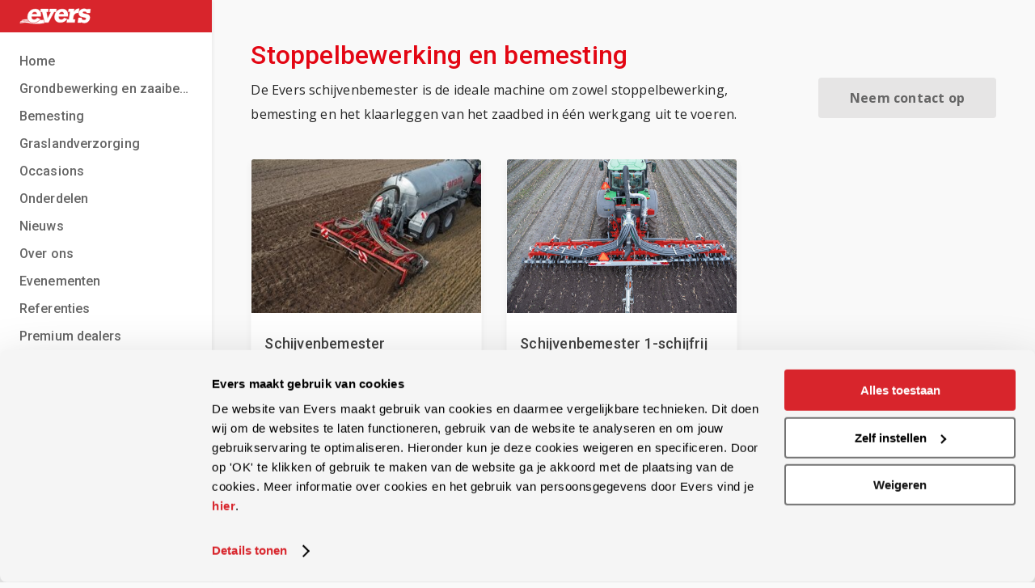

--- FILE ---
content_type: text/html; charset=UTF-8
request_url: https://www.eversagro.nl/bouwlandbemesting/stoppelbemester
body_size: 5559
content:
<!DOCTYPE html>
<html xmlns="http://www.w3.org/1999/xhtml"
xml:lang="nl"
lang="nl">
<head>
<script>
window.dataLayer = window.dataLayer || [];
</script>
<!-- Google Tag Manager -->
<script>
(function (w, d, s, l, i) {
w[l] = w[l] || [];
w[l].push({
'gtm.start': new Date().getTime(),
event: 'gtm.js',
});
var f  = d.getElementsByTagName(s)[0],
j  = d.createElement(s),
dl = l != 'dataLayer' ? '&l=' + l : '';
j.async = true;
j.src =
'https://www.googletagmanager.com/gtm.js?id=' + i + dl;
f.parentNode.insertBefore(j, f);
})(window, document, 'script', 'dataLayer', 'GTM-PNTQCT');
</script>
<!-- End Google Tag Manager -->
<title>Stoppelbewerking en bemesting - Bouwlandbemesting - Evers Agro</title>
<meta name="description"
content="Schijven bemester voor effectieve stoppelbewerking, bemesting en klaarleggen van zaaibed in één werkgang" />
<meta name="robots"
content="index,follow,noydir,noodp" />
<meta http-equiv="Content-Type"
content="text/html; charset=UTF-8" />
<meta name="viewport"
content="width=device-width, initial-scale=1.0, viewport-fit=cover" />
<link rel="canonical"
href="/bouwlandbemesting/stoppelbemester" />
<link rel="stylesheet"
type="text/css"
media="screen"
href="/css/website.css?id=03ea0ee41e39cc6a7e49" />
<link rel="stylesheet"
href="https://i.icomoon.io/public/6a6aadce1f/eversagro/style.css">
<link rel="stylesheet"
href="https://fonts.googleapis.com/css?family=Open+Sans:400,600,700|Roboto:400,500,700">
<link rel="apple-touch-icon"
sizes="180x180"
href="/favicon/apple-touch-icon.png">
<link rel="icon"
type="image/png"
sizes="32x32"
href="/favicon/favicon-32x32.png">
<link rel="icon"
type="image/png"
sizes="16x16"
href="/favicon/favicon-16x16.png">
<link rel="manifest"
href="/favicon/manifest.json">
<link rel="mask-icon"
href="/favicon/safari-pinned-tab.svg"
color="#5bbad5">
<meta name="theme-color"
content="#ffffff">
<script type="application/ld+json">
{
"@context": "https://schema.org",
"@type": "Organization",
"url": "https://eversagro.nl",
"logo": "https://www.eversagro.nl/images/google-logo.png",
"contactPoint": {
"telephone": "+31 (0)546 644 866",
"contactType": "customer service"
}
}
</script>
</head>
<body>
<!-- Google Tag Manager (noscript) -->
<noscript>
<iframe src="https://www.googletagmanager.com/ns.html?id=GTM-PNTQCT"
height="0"
width="0"
style="display:none;visibility:hidden"></iframe>
</noscript>
<!-- End Google Tag Manager (noscript) -->
<nav class="nav">
<a href="/"
title="Home">
<div class="logo-holder">
<img src="/images/logo.svg"
alt="Evers Agro logo"
class="logo">
</div>
</a>
<ul class="menu-links">
<li>
<a href="/"
title="Home">Home</a>
</li>
<li>
<a href="https://www.eversagro.nl/grondbewerking"
title="">Grondbewerking en zaaibedbereiding</a>
<ul class="hovermenu ">
<li>
<a href="https://www.eversagro.nl/grondbewerking/ondergrond-woelen"
title="/grondbewerking">Ondergrond woelen en diepwoelen</a>
<ul class="hovermenu">
<li>
<a href="https://www.eversagro.nl/grondbewerking/grondmengen-of-lostrekken/vaste-tand-cultivator"
title="">Vaste tand cultivator</a>
</li>
<li>
<a href="https://www.eversagro.nl/grondbewerking/grondmengen-of-lostrekken/deelbare-cultivator"
title="">Deelbare cultivator met woelerfunctie</a>
</li>
<li>
<a href="https://www.eversagro.nl/grondbewerking/grondmengen-of-lostrekken/diepwoeler"
title="">Diepwoeler</a>
</li>
<li>
<a href="https://www.eversagro.nl/grondbewerking/cultiveren/voorzet-cultivator"
title="">Voorzetcultivator - Voorzetwoeler</a>
</li>
<li>
<a href="https://www.eversagro.nl/grondbewerking/ondergrond-woelen/ruggenteelt-woeler"
title="">Rijenteeltwoeler</a>
</li>
</ul>
</li>
<li>
<a href="https://www.eversagro.nl/grondbewerking/cultiveren"
title="/grondbewerking">Cultiveren</a>
<ul class="hovermenu">
<li>
<a href="https://www.eversagro.nl/grondbewerking/zaaibedbereiding/verende-tand-cultivator"
title="">Verende tand cultivator</a>
</li>
<li>
<a href="https://www.eversagro.nl/grondbewerking/stoppelbewerking/stoppelcultivator"
title="">Stoppelcultivator</a>
</li>
<li>
<a href="https://www.eversagro.nl/grondbewerking/grondmengen-of-lostrekken/vaste-tand-cultivator"
title="">Vaste tand cultivator</a>
</li>
<li>
<a href="https://www.eversagro.nl/grondbewerking/grondmengen-of-lostrekken/deelbare-cultivator"
title="">Deelbare cultivator met woelerfunctie</a>
</li>
<li>
<a href="https://www.eversagro.nl/grondbewerking/cultiveren/voorzet-cultivator"
title="">Voorzetcultivator - Voorzetwoeler</a>
</li>
</ul>
</li>
<li>
<a href="https://www.eversagro.nl/grondbewerking/groenbemester-inwerken"
title="/grondbewerking">Groenbemester inwerken</a>
<ul class="hovermenu">
<li>
<a href="https://www.eversagro.nl/grondbewerking/groenbemester-inwerken/snijrollen"
title="">Snijrollen</a>
</li>
<li>
<a href="https://www.eversagro.nl/grondbewerking/zaaibedbereiding/verende-tand-cultivator"
title="">Verende tand cultivator</a>
</li>
<li>
<a href="https://www.eversagro.nl/grondbewerking/stoppelbewerking/2-of-4-balks-schijveneg"
title="">2 balks schijveneg</a>
</li>
<li>
<a href="https://www.eversagro.nl/grondbewerking/stoppelbewerking/stoppelcultivator"
title="">Stoppelcultivator</a>
</li>
<li>
<a href="https://www.eversagro.nl/grondbewerking/grondmengen-of-lostrekken/vaste-tand-cultivator"
title="">Vaste tand cultivator</a>
</li>
<li>
<a href="https://www.eversagro.nl/grondbewerking/grondmengen-of-lostrekken/deelbare-cultivator"
title="">Deelbare cultivator met woelerfunctie</a>
</li>
<li>
<a href="https://www.eversagro.nl/grondbewerking/stoppelbewerking/4-balks-schijveneg"
title="">4 balks schijveneg</a>
</li>
<li>
<a href="https://www.eversagro.nl/grondbewerking-en-zaaibedbereiding/groenbemester-inwerken/vlaksnijder"
title="">Vlaksnijder </a>
</li>
</ul>
</li>
<li>
<a href="https://www.eversagro.nl/grondbewerking/stoppelbewerking"
title="/grondbewerking">Stoppelbewerking</a>
<ul class="hovermenu">
<li>
<a href="https://www.eversagro.nl/grondbewerking/groenbemester-inwerken/snijrollen"
title="">Snijrollen</a>
</li>
<li>
<a href="https://www.eversagro.nl/grondbewerking/stoppelbewerking/2-of-4-balks-schijveneg"
title="">2 balks schijveneg</a>
</li>
<li>
<a href="https://www.eversagro.nl/grondbewerking/stoppelbewerking/stoppelcultivator"
title="">Stoppelcultivator</a>
</li>
<li>
<a href="https://www.eversagro.nl/grondbewerking/stoppelbewerking/4-balks-schijveneg"
title="">4 balks schijveneg</a>
</li>
<li>
<a href="https://www.eversagro.nl/grondbewerking-en-zaaibedbereiding/groenbemester-inwerken/vlaksnijder"
title="">Vlaksnijder </a>
</li>
</ul>
</li>
<li>
<a href="https://www.eversagro.nl/bouwlandbemesting/stoppelbemester"
title="/bouwlandbemesting">Stoppelbewerking en bemesting</a>
<ul class="hovermenu">
<li>
<a href="https://www.eversagro.nl/bouwlandbemesters/volveldsbemesting/schijvenbemester"
title="">Schijvenbemester</a>
</li>
<li>
<a href="https://www.eversagro.nl/bouwlandbemesting/volveldsbemesting/schijvenbemester-1-schijfrij"
title="">Schijvenbemester 1-schijfrij</a>
</li>
</ul>
</li>
<li>
<a href="https://www.eversagro.nl/grondbewerking/zaaibedbereiding"
title="/grondbewerking">Zaaibedbereiding</a>
<ul class="hovermenu">
<li>
<a href="https://www.eversagro.nl/grondbewerking/bodem-aandrukken/aandrukrollen"
title="">Rollen</a>
</li>
<li>
<a href="https://www.eversagro.nl/grondbewerking/zaaibedbereiding/verende-tand-cultivator"
title="">Verende tand cultivator</a>
</li>
<li>
<a href="https://www.eversagro.nl/grondbewerking/stoppelbewerking/2-of-4-balks-schijveneg"
title="">2 balks schijveneg</a>
</li>
<li>
<a href="https://www.eversagro.nl/grondbewerking/verkruimeling-en-diepteregeling/nalopers"
title="">Nalopers</a>
</li>
<li>
<a href="https://www.eversagro.nl/grondbewerking/egaliseren/vorenpakker"
title="">Vorenpakker</a>
</li>
<li>
<a href="https://www.eversagro.nl/grondbewerking/grondmengen-of-lostrekken/vaste-tand-cultivator"
title="">Vaste tand cultivator</a>
</li>
<li>
<a href="https://www.eversagro.nl/grondbewerking/grondmengen-of-lostrekken/deelbare-cultivator"
title="">Deelbare cultivator met woelerfunctie</a>
</li>
<li>
<a href="https://www.eversagro.nl/grondbewerking/stoppelbewerking/4-balks-schijveneg"
title="">4 balks schijveneg</a>
</li>
<li>
<a href="https://www.eversagro.nl/grondbewerking/zaaibedbereiding/zaaibedcombinatie"
title="">Zaaibedcombinatie</a>
</li>
<li>
<a href="https://www.eversagro.nl/graslandverzorging/zaaimachines/pneumatische-zaaimachine"
title="">Pneumatische zaaimachine</a>
</li>
<li>
<a href="https://www.eversagro.nl/grondbewerking-en-zaaibedbereiding/zaaibedbereiding/zaaibedbereiders"
title="">Zaaibedbereiders</a>
</li>
</ul>
</li>
<li>
<a href="https://www.eversagro.nl/grondbewerking/niet-kerende-grondbewerking"
title="/grondbewerking">Niet kerende grondbewerking</a>
<ul class="hovermenu">
<li>
<a href="https://www.eversagro.nl/grondbewerking/grondmengen-of-lostrekken/vaste-tand-cultivator"
title="">Vaste tand cultivator</a>
</li>
<li>
<a href="https://www.eversagro.nl/grondbewerking/grondmengen-of-lostrekken/deelbare-cultivator"
title="">Deelbare cultivator met woelerfunctie</a>
</li>
<li>
<a href="https://www.eversagro.nl/grondbewerking/grondmengen-of-lostrekken/diepwoeler"
title="">Diepwoeler</a>
</li>
</ul>
</li>
<li>
<a href="https://www.eversagro.nl/grondbewerking/egaliseren"
title="/grondbewerking">Egaliseren</a>
<ul class="hovermenu">
<li>
<a href="https://www.eversagro.nl/grondbewerking/egaliseren/schuifblad"
title="">Schuifblad</a>
</li>
<li>
<a href="https://www.eversagro.nl/grondbewerking/zaaibedbereiding/verende-tand-cultivator"
title="">Verende tand cultivator</a>
</li>
<li>
<a href="https://www.eversagro.nl/grondbewerking/stoppelbewerking/2-of-4-balks-schijveneg"
title="">2 balks schijveneg</a>
</li>
<li>
<a href="https://www.eversagro.nl/grondbewerking/verkruimeling-en-diepteregeling/nalopers"
title="">Nalopers</a>
</li>
<li>
<a href="https://www.eversagro.nl/grondbewerking/egaliseren/vorenpakker"
title="">Vorenpakker</a>
</li>
<li>
<a href="https://www.eversagro.nl/grondbewerking/grondmengen-of-lostrekken/vaste-tand-cultivator"
title="">Vaste tand cultivator</a>
</li>
<li>
<a href="https://www.eversagro.nl/grondbewerking/stoppelbewerking/4-balks-schijveneg"
title="">4 balks schijveneg</a>
</li>
</ul>
</li>
<li>
<a href="https://www.eversagro.nl/grondbewerking/gras-activeren"
title="/grondbewerking">Egaliseren, verkruimelen en aandrukken</a>
<ul class="hovermenu">
<li>
<a href="https://www.eversagro.nl/grondbewerking/bodem-aandrukken/aandrukrollen"
title="">Rollen</a>
</li>
</ul>
</li>
<li>
<a href="https://www.eversagro.nl/grondbewerking/verkruimeling-en-diepteregeling"
title="/grondbewerking">Verkruimeling en diepteregeling</a>
<ul class="hovermenu">
<li>
<a href="https://www.eversagro.nl/grondbewerking/groenbemester-inwerken/snijrollen"
title="">Snijrollen</a>
</li>
<li>
<a href="https://www.eversagro.nl/grondbewerking/verkruimeling-en-diepteregeling/nalopers"
title="">Nalopers</a>
</li>
</ul>
</li>
<li>
<a href="https://www.eversagro.nl/grondbewerking/bodem-aandrukken"
title="/grondbewerking">Bodem aandrukken</a>
<ul class="hovermenu">
<li>
<a href="https://www.eversagro.nl/grondbewerking/bodem-aandrukken/aandrukrollen"
title="">Rollen</a>
</li>
<li>
<a href="https://www.eversagro.nl/grondbewerking/verkruimeling-en-diepteregeling/nalopers"
title="">Nalopers</a>
</li>
<li>
<a href="https://www.eversagro.nl/grondbewerking/egaliseren/vorenpakker"
title="">Vorenpakker</a>
</li>
</ul>
</li>
<li>
<a href="https://www.eversagro.nl/grondbewerking/schoffelen"
title="/grondbewerking">Schoffelen</a>
<ul class="hovermenu">
<li>
<a href="https://www.eversagro.nl/grondbewerking-en-zaaibedbereiding/schoffelen/schoffel-bemester"
title="">Schoffelbemester</a>
</li>
</ul>
</li>
<li>
<a href="https://www.eversagro.nl/graslandverzorging/zaaimachines"
title="/graslandverzorging">Zaaimachines</a>
<ul class="hovermenu">
<li>
<a href="https://www.eversagro.nl/graslandverzorging/zaaimachines/mechanische-zaaimachine"
title="">Mechanische zaaimachine</a>
</li>
<li>
<a href="https://www.eversagro.nl/graslandverzorging/zaaimachines/pneumatische-zaaimachine"
title="">Pneumatische zaaimachine</a>
</li>
<li>
<a href="https://www.eversagro.nl/graslandverzorging/grasland-doorzaaien-verjongen/combi-zaaimachine"
title="">Combi-zaaimachine</a>
</li>
</ul>
</li>
</ul>
</li>
<li>
<a href="https://www.eversagro.nl/bouwlandbemesting"
title="">Bemesting</a>
<ul class="hovermenu ">
<li>
<a href="https://www.eversagro.nl/bouwlandbemesting/volveldsbemesting"
title="/bouwlandbemesting">Volveldsbemesting </a>
<ul class="hovermenu">
<li>
<a href="https://www.eversagro.nl/bouwlandbemesters/volveldsbemesting/schijvenbemester"
title="">Schijvenbemester</a>
</li>
<li>
<a href="https://www.eversagro.nl/bouwlandbemesters/volveldsbemesting/2-rijen-tandenbemester"
title="">Vaste of verende tandenbemester</a>
</li>
<li>
<a href="https://www.eversagro.nl/bouwlandbemesting/volveldsbemesting/schijvenbemester-1-schijfrij"
title="">Schijvenbemester 1-schijfrij</a>
</li>
</ul>
</li>
<li>
<a href="https://www.eversagro.nl/bouwlandbemesting/stoppelbemester"
title="/bouwlandbemesting">Stoppelbewerking en bemesting</a>
<ul class="hovermenu">
<li>
<a href="https://www.eversagro.nl/bouwlandbemesters/volveldsbemesting/schijvenbemester"
title="">Schijvenbemester</a>
</li>
<li>
<a href="https://www.eversagro.nl/bouwlandbemesting/volveldsbemesting/schijvenbemester-1-schijfrij"
title="">Schijvenbemester 1-schijfrij</a>
</li>
</ul>
</li>
<li>
<a href="https://www.eversagro.nl/bouwlandbemesting/combibemester-voor-bouwland-en-grasland"
title="/bouwlandbemesting">Combi zodebemester</a>
<ul class="hovermenu">
<li>
<a href="https://www.eversagro.nl/bouwlandbemesting/combibemesters/quadrodisc-combi-bemester"
title="">Combi zodebemester graan, gras en bouwland</a>
</li>
</ul>
</li>
<li>
<a href="https://www.eversagro.nl/bouwlandbemesting/rijenbemesting"
title="/bouwlandbemesting">Rijenbemesting</a>
<ul class="hovermenu">
<li>
<a href="https://www.eversagro.nl/bouwlandbemesters/rijenbemesting/onbewerkte-grond"
title="">Rijenbemesting onbewerkte akker</a>
</li>
<li>
<a href="https://www.eversagro.nl/bemesting/rijenbemesting/rijenbemesting-on-en-voorbewerkte-akker"
title="">Rijenbemesting on- en voorbewerkte akker</a>
</li>
</ul>
</li>
<li>
<a href="https://www.eversagro.nl/grondbewerking/schoffelen"
title="/grondbewerking">Schoffelen</a>
<ul class="hovermenu">
<li>
<a href="https://www.eversagro.nl/grondbewerking-en-zaaibedbereiding/schoffelen/schoffel-bemester"
title="">Schoffelbemester</a>
</li>
</ul>
</li>
<li>
<a href="https://www.eversagro.nl/bouwlandbemesting/sleepslangbemesting"
title="/bouwlandbemesting">Sleepslangbemesting </a>
<ul class="hovermenu">
<li>
<a href="https://www.eversagro.nl/bemesting/sleepslangbemesting/sleepslangbemesting"
title="">Sleepslangbemesting  </a>
</li>
</ul>
</li>
</ul>
</li>
<li>
<a href="https://www.eversagro.nl/graslandverzorging"
title="">Graslandverzorging</a>
<ul class="hovermenu ">
<li>
<a href="https://www.eversagro.nl/graslandverzorging/bodemverdichting"
title="/graslandverzorging">Bodemverdichting opheffen</a>
<ul class="hovermenu">
<li>
<a href="https://www.eversagro.nl/graslandverzorging/bodemverdichting/woeler"
title="">Graslandwoeler</a>
</li>
</ul>
</li>
<li>
<a href="https://www.eversagro.nl/grondbewerking/groenbemester-inwerken"
title="/grondbewerking">Groenbemester inwerken</a>
<ul class="hovermenu">
<li>
<a href="https://www.eversagro.nl/grondbewerking/groenbemester-inwerken/snijrollen"
title="">Snijrollen</a>
</li>
<li>
<a href="https://www.eversagro.nl/grondbewerking/zaaibedbereiding/verende-tand-cultivator"
title="">Verende tand cultivator</a>
</li>
<li>
<a href="https://www.eversagro.nl/grondbewerking/stoppelbewerking/2-of-4-balks-schijveneg"
title="">2 balks schijveneg</a>
</li>
<li>
<a href="https://www.eversagro.nl/grondbewerking/stoppelbewerking/stoppelcultivator"
title="">Stoppelcultivator</a>
</li>
<li>
<a href="https://www.eversagro.nl/grondbewerking/grondmengen-of-lostrekken/vaste-tand-cultivator"
title="">Vaste tand cultivator</a>
</li>
<li>
<a href="https://www.eversagro.nl/grondbewerking/grondmengen-of-lostrekken/deelbare-cultivator"
title="">Deelbare cultivator met woelerfunctie</a>
</li>
<li>
<a href="https://www.eversagro.nl/grondbewerking/stoppelbewerking/4-balks-schijveneg"
title="">4 balks schijveneg</a>
</li>
<li>
<a href="https://www.eversagro.nl/grondbewerking-en-zaaibedbereiding/groenbemester-inwerken/vlaksnijder"
title="">Vlaksnijder </a>
</li>
</ul>
</li>
<li>
<a href="https://www.eversagro.nl/grondbewerking/stoppelbewerking"
title="/grondbewerking">Stoppelbewerking</a>
<ul class="hovermenu">
<li>
<a href="https://www.eversagro.nl/grondbewerking/groenbemester-inwerken/snijrollen"
title="">Snijrollen</a>
</li>
<li>
<a href="https://www.eversagro.nl/grondbewerking/stoppelbewerking/2-of-4-balks-schijveneg"
title="">2 balks schijveneg</a>
</li>
<li>
<a href="https://www.eversagro.nl/grondbewerking/stoppelbewerking/stoppelcultivator"
title="">Stoppelcultivator</a>
</li>
<li>
<a href="https://www.eversagro.nl/grondbewerking/stoppelbewerking/4-balks-schijveneg"
title="">4 balks schijveneg</a>
</li>
<li>
<a href="https://www.eversagro.nl/grondbewerking-en-zaaibedbereiding/groenbemester-inwerken/vlaksnijder"
title="">Vlaksnijder </a>
</li>
</ul>
</li>
<li>
<a href="https://www.eversagro.nl/graslandverzorging/beluchten"
title="/graslandverzorging">Grasland beluchten</a>
<ul class="hovermenu">
<li>
<a href="https://www.eversagro.nl/graslandverzorging/beluchten/beluchter"
title="">Graslandbeluchter</a>
</li>
</ul>
</li>
<li>
<a href="https://www.eversagro.nl/graslandverzorging/eggen"
title="/graslandverzorging">Wiedeg en frontwiedeg</a>
<ul class="hovermenu">
<li>
<a href="https://www.eversagro.nl/graslandverzorging/grasland-verjonging/wiedeg"
title="">Evers Fronteg </a>
</li>
<li>
<a href="https://www.eversagro.nl/graslandverzorging/eggen/grass-profi"
title="">Grass Profi doorzaaimachine</a>
</li>
</ul>
</li>
<li>
<a href="https://www.eversagro.nl/graslandverzorging/doorzaaien"
title="/graslandverzorging">Grasland doorzaaien - verjongen</a>
<ul class="hovermenu">
<li>
<a href="https://www.eversagro.nl/graslandverzorging/grasland-verjonging/wiedeg"
title="">Evers Fronteg </a>
</li>
<li>
<a href="https://www.eversagro.nl/graslandverzorging/eggen/grass-profi"
title="">Grass Profi doorzaaimachine</a>
</li>
<li>
<a href="https://www.eversagro.nl/graslandverzorging/grasland-doorzaaien-verjongen/combi-zaaimachine"
title="">Combi-zaaimachine</a>
</li>
<li>
<a href="https://www.eversagro.nl/grondbewerking-en-zaaibedbereiding/groenbemester-inwerken/vlaksnijder"
title="">Vlaksnijder </a>
</li>
</ul>
</li>
<li>
<a href="https://www.eversagro.nl/graslandverzorging/zaaimachines"
title="/graslandverzorging">Zaaimachines</a>
<ul class="hovermenu">
<li>
<a href="https://www.eversagro.nl/graslandverzorging/zaaimachines/mechanische-zaaimachine"
title="">Mechanische zaaimachine</a>
</li>
<li>
<a href="https://www.eversagro.nl/graslandverzorging/zaaimachines/pneumatische-zaaimachine"
title="">Pneumatische zaaimachine</a>
</li>
<li>
<a href="https://www.eversagro.nl/graslandverzorging/grasland-doorzaaien-verjongen/combi-zaaimachine"
title="">Combi-zaaimachine</a>
</li>
</ul>
</li>
<li>
<a href="https://www.eversagro.nl/grondbewerking/grasland-rollen"
title="/grondbewerking">Grasland rollen </a>
<ul class="hovermenu">
<li>
<a href="https://www.eversagro.nl/grondbewerking/bodem-aandrukken/aandrukrollen"
title="">Rollen</a>
</li>
</ul>
</li>
</ul>
</li>
<li>
<a href="https://www.eversagro.nl/occasions"
title="Occasions">
Occasions
</a>
</li>
<li>
<a href="https://www.eversagro.nl/onderdelen"
title="Onderdelen">
Onderdelen
</a>
</li>
<li>
<a href="https://www.eversagro.nl/nieuws"
title="Nieuws">
Nieuws
</a>
</li>
<li>
<a href="https://www.eversagro.nl/over-ons"
title="Over ons">
Over ons
</a>
<ul class="hovermenu about-us">
<li>
<a href="https://www.eversagro.nl/over-ons"
title="Over ons">
Over ons
</a>
</li>
<li>
<a href="https://www.eversagro.nl/vacatures"
title="Vacatures">
Vacatures
</a>
</li>
<li>
<a href="https://www.eversagro.nl/bedrijfsexcursie"
title="Bedrijfsexcursie">
Bedrijfsexcursie
</a>
</li>
<li>
<a href="https://www.eversagro.nl/certificeringen"
title="Certificeringen">
Certificeringen
</a>
</li>
<li>
<a href="https://www.eversagro.nl/lidmaatschappen"
title="Lidmaatschappen">
Lidmaatschappen
</a>
</li>
<li>
<a href="https://www.eversagro.nl/privacy"
title="Privacy">
Privacy
</a>
</li>
</ul>
</li>
<li>
<a href="https://www.eversagro.nl/evenementen/aankomende"
title="Evenementen">
Evenementen
</a>
</li>
<li>
<a href="/referenties"
title="Referenties">
Referenties
</a>
</li>
<li>
<a href="/premium-dealers"
title="Premium dealers">
Premium dealers
</a>
</li>
<li>
<a href="/contact"
title="Contact">
Contact
</a>
</li>
</ul>
<div class="bottom-top">
<div class="contact-information">
<a class="phone-number"
href="tel:+31546644866"
title="Evers Agro bellen">+31 (0)546 644 866</a>
<a class="email"
href="mailto:info@eversagro.nl"
title="Evers Agro mailen">info@eversagro.nl</a>
</div>
</div>
<div class="bottom-bottom">
<div class="language-switcher"
id="open-switcher">
<a class="danish"
href="https://eversagro.com/"
title="Gå til den danske hjemmeside">
<img src="/images/dk.svg"
class="flag"
alt="Dansk">
<span class="language-name">Dansk</span>
</a>
<a class="english"
href="https://eversagro.com/"
title="Go to the English website">
<img src="/images/gb.svg"
class="flag"
alt="English">
<span class="language-name">English</span>
</a>
<a class="german"
href="https://eversagro.de/"
title="Gehe auf die deutsche Website">
<img src="/images/de.svg"
class="flag"
alt="Deutsch">
<span class="language-name">Deutsch</span>
</a>
<a href="https://www.eversagro.fr/"
title="Aller sur le site français"
class="french">
<img src="/images/fr.svg"
class="flag"
alt="Français">
<span class="language-name">Français</span>
</a>
<a href="https://eversagro.com/"
class="polish"
title="Wejdź na Polską Stronę">
<img src="/images/pl.svg"
class="flag"
alt="Polski">
<span class="language-name">Polski</span>
</a>
<div class="netherlands"
id="switch-language">
<img src="/images/nl.svg"
class="flag"
alt="Nederlands">
<span class="language-name">Nederlands</span>
<span class="icon-dropdownArrows"></span>
</div>
</div>
</div>
</nav>
<div class="mobile-nav">
<a href="/"
title="Home">
<img src="/images/logo.svg"
alt="Evers Agro logo"
class="logo">
</a>
<div class="actions">
<a href="tel:+31546644866"
title="Evers Agro bellen">
<span class="icon-call"></span>
</a>
<span class="icon-menu"
id="icon-menu"></span>
</div>
</div>
<div class="menu-modal"
id="menu-modal">
<div class="topbar">
<span class="icon-close"
id="icon-close"></span>
</div>
<div class="menu-container">
<ul class="menu-links">
<li>
<a href="/"
title="Home">Home</a>
</li>
<li>
<a href="https://www.eversagro.nl/grondbewerking"
title="">
Grondbewerking en zaaibedbereiding
</a>
<button type="button"
class="dropdown-button">
<span class="icon-dropdownArrow"></span>
</button>
<ul class="submenu">
<li>
<a href="https://www.eversagro.nl/grondbewerking/ondergrond-woelen"
title="/grondbewerking">
Ondergrond woelen en diepwoelen
</a>
<button type="button"
class="dropdown-button">
<span class="icon-dropdownArrow"></span>
</button>
<ul class="submenu">
<li>
<a href="https://www.eversagro.nl/grondbewerking/grondmengen-of-lostrekken/vaste-tand-cultivator"
title="">Vaste tand cultivator</a>
</li>
<li>
<a href="https://www.eversagro.nl/grondbewerking/grondmengen-of-lostrekken/deelbare-cultivator"
title="">Deelbare cultivator met woelerfunctie</a>
</li>
<li>
<a href="https://www.eversagro.nl/grondbewerking/grondmengen-of-lostrekken/diepwoeler"
title="">Diepwoeler</a>
</li>
<li>
<a href="https://www.eversagro.nl/grondbewerking/cultiveren/voorzet-cultivator"
title="">Voorzetcultivator - Voorzetwoeler</a>
</li>
<li>
<a href="https://www.eversagro.nl/grondbewerking/ondergrond-woelen/ruggenteelt-woeler"
title="">Rijenteeltwoeler</a>
</li>
</ul>
</li>
<li>
<a href="https://www.eversagro.nl/grondbewerking/cultiveren"
title="/grondbewerking">
Cultiveren
</a>
<button type="button"
class="dropdown-button">
<span class="icon-dropdownArrow"></span>
</button>
<ul class="submenu">
<li>
<a href="https://www.eversagro.nl/grondbewerking/zaaibedbereiding/verende-tand-cultivator"
title="">Verende tand cultivator</a>
</li>
<li>
<a href="https://www.eversagro.nl/grondbewerking/stoppelbewerking/stoppelcultivator"
title="">Stoppelcultivator</a>
</li>
<li>
<a href="https://www.eversagro.nl/grondbewerking/grondmengen-of-lostrekken/vaste-tand-cultivator"
title="">Vaste tand cultivator</a>
</li>
<li>
<a href="https://www.eversagro.nl/grondbewerking/grondmengen-of-lostrekken/deelbare-cultivator"
title="">Deelbare cultivator met woelerfunctie</a>
</li>
<li>
<a href="https://www.eversagro.nl/grondbewerking/cultiveren/voorzet-cultivator"
title="">Voorzetcultivator - Voorzetwoeler</a>
</li>
</ul>
</li>
<li>
<a href="https://www.eversagro.nl/grondbewerking/groenbemester-inwerken"
title="/grondbewerking">
Groenbemester inwerken
</a>
<button type="button"
class="dropdown-button">
<span class="icon-dropdownArrow"></span>
</button>
<ul class="submenu">
<li>
<a href="https://www.eversagro.nl/grondbewerking/groenbemester-inwerken/snijrollen"
title="">Snijrollen</a>
</li>
<li>
<a href="https://www.eversagro.nl/grondbewerking/zaaibedbereiding/verende-tand-cultivator"
title="">Verende tand cultivator</a>
</li>
<li>
<a href="https://www.eversagro.nl/grondbewerking/stoppelbewerking/2-of-4-balks-schijveneg"
title="">2 balks schijveneg</a>
</li>
<li>
<a href="https://www.eversagro.nl/grondbewerking/stoppelbewerking/stoppelcultivator"
title="">Stoppelcultivator</a>
</li>
<li>
<a href="https://www.eversagro.nl/grondbewerking/grondmengen-of-lostrekken/vaste-tand-cultivator"
title="">Vaste tand cultivator</a>
</li>
<li>
<a href="https://www.eversagro.nl/grondbewerking/grondmengen-of-lostrekken/deelbare-cultivator"
title="">Deelbare cultivator met woelerfunctie</a>
</li>
<li>
<a href="https://www.eversagro.nl/grondbewerking/stoppelbewerking/4-balks-schijveneg"
title="">4 balks schijveneg</a>
</li>
<li>
<a href="https://www.eversagro.nl/grondbewerking-en-zaaibedbereiding/groenbemester-inwerken/vlaksnijder"
title="">Vlaksnijder </a>
</li>
</ul>
</li>
<li>
<a href="https://www.eversagro.nl/grondbewerking/stoppelbewerking"
title="/grondbewerking">
Stoppelbewerking
</a>
<button type="button"
class="dropdown-button">
<span class="icon-dropdownArrow"></span>
</button>
<ul class="submenu">
<li>
<a href="https://www.eversagro.nl/grondbewerking/groenbemester-inwerken/snijrollen"
title="">Snijrollen</a>
</li>
<li>
<a href="https://www.eversagro.nl/grondbewerking/stoppelbewerking/2-of-4-balks-schijveneg"
title="">2 balks schijveneg</a>
</li>
<li>
<a href="https://www.eversagro.nl/grondbewerking/stoppelbewerking/stoppelcultivator"
title="">Stoppelcultivator</a>
</li>
<li>
<a href="https://www.eversagro.nl/grondbewerking/stoppelbewerking/4-balks-schijveneg"
title="">4 balks schijveneg</a>
</li>
<li>
<a href="https://www.eversagro.nl/grondbewerking-en-zaaibedbereiding/groenbemester-inwerken/vlaksnijder"
title="">Vlaksnijder </a>
</li>
</ul>
</li>
<li>
<a href="https://www.eversagro.nl/bouwlandbemesting/stoppelbemester"
title="/bouwlandbemesting">
Stoppelbewerking en bemesting
</a>
<button type="button"
class="dropdown-button">
<span class="icon-dropdownArrow"></span>
</button>
<ul class="submenu">
<li>
<a href="https://www.eversagro.nl/bouwlandbemesters/volveldsbemesting/schijvenbemester"
title="">Schijvenbemester</a>
</li>
<li>
<a href="https://www.eversagro.nl/bouwlandbemesting/volveldsbemesting/schijvenbemester-1-schijfrij"
title="">Schijvenbemester 1-schijfrij</a>
</li>
</ul>
</li>
<li>
<a href="https://www.eversagro.nl/grondbewerking/zaaibedbereiding"
title="/grondbewerking">
Zaaibedbereiding
</a>
<button type="button"
class="dropdown-button">
<span class="icon-dropdownArrow"></span>
</button>
<ul class="submenu">
<li>
<a href="https://www.eversagro.nl/grondbewerking/bodem-aandrukken/aandrukrollen"
title="">Rollen</a>
</li>
<li>
<a href="https://www.eversagro.nl/grondbewerking/zaaibedbereiding/verende-tand-cultivator"
title="">Verende tand cultivator</a>
</li>
<li>
<a href="https://www.eversagro.nl/grondbewerking/stoppelbewerking/2-of-4-balks-schijveneg"
title="">2 balks schijveneg</a>
</li>
<li>
<a href="https://www.eversagro.nl/grondbewerking/verkruimeling-en-diepteregeling/nalopers"
title="">Nalopers</a>
</li>
<li>
<a href="https://www.eversagro.nl/grondbewerking/egaliseren/vorenpakker"
title="">Vorenpakker</a>
</li>
<li>
<a href="https://www.eversagro.nl/grondbewerking/grondmengen-of-lostrekken/vaste-tand-cultivator"
title="">Vaste tand cultivator</a>
</li>
<li>
<a href="https://www.eversagro.nl/grondbewerking/grondmengen-of-lostrekken/deelbare-cultivator"
title="">Deelbare cultivator met woelerfunctie</a>
</li>
<li>
<a href="https://www.eversagro.nl/grondbewerking/stoppelbewerking/4-balks-schijveneg"
title="">4 balks schijveneg</a>
</li>
<li>
<a href="https://www.eversagro.nl/grondbewerking/zaaibedbereiding/zaaibedcombinatie"
title="">Zaaibedcombinatie</a>
</li>
<li>
<a href="https://www.eversagro.nl/graslandverzorging/zaaimachines/pneumatische-zaaimachine"
title="">Pneumatische zaaimachine</a>
</li>
<li>
<a href="https://www.eversagro.nl/grondbewerking-en-zaaibedbereiding/zaaibedbereiding/zaaibedbereiders"
title="">Zaaibedbereiders</a>
</li>
</ul>
</li>
<li>
<a href="https://www.eversagro.nl/grondbewerking/niet-kerende-grondbewerking"
title="/grondbewerking">
Niet kerende grondbewerking
</a>
<button type="button"
class="dropdown-button">
<span class="icon-dropdownArrow"></span>
</button>
<ul class="submenu">
<li>
<a href="https://www.eversagro.nl/grondbewerking/grondmengen-of-lostrekken/vaste-tand-cultivator"
title="">Vaste tand cultivator</a>
</li>
<li>
<a href="https://www.eversagro.nl/grondbewerking/grondmengen-of-lostrekken/deelbare-cultivator"
title="">Deelbare cultivator met woelerfunctie</a>
</li>
<li>
<a href="https://www.eversagro.nl/grondbewerking/grondmengen-of-lostrekken/diepwoeler"
title="">Diepwoeler</a>
</li>
</ul>
</li>
<li>
<a href="https://www.eversagro.nl/grondbewerking/egaliseren"
title="/grondbewerking">
Egaliseren
</a>
<button type="button"
class="dropdown-button">
<span class="icon-dropdownArrow"></span>
</button>
<ul class="submenu">
<li>
<a href="https://www.eversagro.nl/grondbewerking/egaliseren/schuifblad"
title="">Schuifblad</a>
</li>
<li>
<a href="https://www.eversagro.nl/grondbewerking/zaaibedbereiding/verende-tand-cultivator"
title="">Verende tand cultivator</a>
</li>
<li>
<a href="https://www.eversagro.nl/grondbewerking/stoppelbewerking/2-of-4-balks-schijveneg"
title="">2 balks schijveneg</a>
</li>
<li>
<a href="https://www.eversagro.nl/grondbewerking/verkruimeling-en-diepteregeling/nalopers"
title="">Nalopers</a>
</li>
<li>
<a href="https://www.eversagro.nl/grondbewerking/egaliseren/vorenpakker"
title="">Vorenpakker</a>
</li>
<li>
<a href="https://www.eversagro.nl/grondbewerking/grondmengen-of-lostrekken/vaste-tand-cultivator"
title="">Vaste tand cultivator</a>
</li>
<li>
<a href="https://www.eversagro.nl/grondbewerking/stoppelbewerking/4-balks-schijveneg"
title="">4 balks schijveneg</a>
</li>
</ul>
</li>
<li>
<a href="https://www.eversagro.nl/grondbewerking/gras-activeren"
title="/grondbewerking">
Egaliseren, verkruimelen en aandrukken
</a>
<button type="button"
class="dropdown-button">
<span class="icon-dropdownArrow"></span>
</button>
<ul class="submenu">
<li>
<a href="https://www.eversagro.nl/grondbewerking/bodem-aandrukken/aandrukrollen"
title="">Rollen</a>
</li>
</ul>
</li>
<li>
<a href="https://www.eversagro.nl/grondbewerking/verkruimeling-en-diepteregeling"
title="/grondbewerking">
Verkruimeling en diepteregeling
</a>
<button type="button"
class="dropdown-button">
<span class="icon-dropdownArrow"></span>
</button>
<ul class="submenu">
<li>
<a href="https://www.eversagro.nl/grondbewerking/groenbemester-inwerken/snijrollen"
title="">Snijrollen</a>
</li>
<li>
<a href="https://www.eversagro.nl/grondbewerking/verkruimeling-en-diepteregeling/nalopers"
title="">Nalopers</a>
</li>
</ul>
</li>
<li>
<a href="https://www.eversagro.nl/grondbewerking/bodem-aandrukken"
title="/grondbewerking">
Bodem aandrukken
</a>
<button type="button"
class="dropdown-button">
<span class="icon-dropdownArrow"></span>
</button>
<ul class="submenu">
<li>
<a href="https://www.eversagro.nl/grondbewerking/bodem-aandrukken/aandrukrollen"
title="">Rollen</a>
</li>
<li>
<a href="https://www.eversagro.nl/grondbewerking/verkruimeling-en-diepteregeling/nalopers"
title="">Nalopers</a>
</li>
<li>
<a href="https://www.eversagro.nl/grondbewerking/egaliseren/vorenpakker"
title="">Vorenpakker</a>
</li>
</ul>
</li>
<li>
<a href="https://www.eversagro.nl/grondbewerking/schoffelen"
title="/grondbewerking">
Schoffelen
</a>
<button type="button"
class="dropdown-button">
<span class="icon-dropdownArrow"></span>
</button>
<ul class="submenu">
<li>
<a href="https://www.eversagro.nl/grondbewerking-en-zaaibedbereiding/schoffelen/schoffel-bemester"
title="">Schoffelbemester</a>
</li>
</ul>
</li>
<li>
<a href="https://www.eversagro.nl/graslandverzorging/zaaimachines"
title="/graslandverzorging">
Zaaimachines
</a>
<button type="button"
class="dropdown-button">
<span class="icon-dropdownArrow"></span>
</button>
<ul class="submenu">
<li>
<a href="https://www.eversagro.nl/graslandverzorging/zaaimachines/mechanische-zaaimachine"
title="">Mechanische zaaimachine</a>
</li>
<li>
<a href="https://www.eversagro.nl/graslandverzorging/zaaimachines/pneumatische-zaaimachine"
title="">Pneumatische zaaimachine</a>
</li>
<li>
<a href="https://www.eversagro.nl/graslandverzorging/grasland-doorzaaien-verjongen/combi-zaaimachine"
title="">Combi-zaaimachine</a>
</li>
</ul>
</li>
</ul>
</li>
<li>
<a href="https://www.eversagro.nl/bouwlandbemesting"
title="">
Bemesting
</a>
<button type="button"
class="dropdown-button">
<span class="icon-dropdownArrow"></span>
</button>
<ul class="submenu">
<li>
<a href="https://www.eversagro.nl/bouwlandbemesting/volveldsbemesting"
title="/bouwlandbemesting">
Volveldsbemesting
</a>
<button type="button"
class="dropdown-button">
<span class="icon-dropdownArrow"></span>
</button>
<ul class="submenu">
<li>
<a href="https://www.eversagro.nl/bouwlandbemesters/volveldsbemesting/schijvenbemester"
title="">Schijvenbemester</a>
</li>
<li>
<a href="https://www.eversagro.nl/bouwlandbemesters/volveldsbemesting/2-rijen-tandenbemester"
title="">Vaste of verende tandenbemester</a>
</li>
<li>
<a href="https://www.eversagro.nl/bouwlandbemesting/volveldsbemesting/schijvenbemester-1-schijfrij"
title="">Schijvenbemester 1-schijfrij</a>
</li>
</ul>
</li>
<li>
<a href="https://www.eversagro.nl/bouwlandbemesting/stoppelbemester"
title="/bouwlandbemesting">
Stoppelbewerking en bemesting
</a>
<button type="button"
class="dropdown-button">
<span class="icon-dropdownArrow"></span>
</button>
<ul class="submenu">
<li>
<a href="https://www.eversagro.nl/bouwlandbemesters/volveldsbemesting/schijvenbemester"
title="">Schijvenbemester</a>
</li>
<li>
<a href="https://www.eversagro.nl/bouwlandbemesting/volveldsbemesting/schijvenbemester-1-schijfrij"
title="">Schijvenbemester 1-schijfrij</a>
</li>
</ul>
</li>
<li>
<a href="https://www.eversagro.nl/bouwlandbemesting/combibemester-voor-bouwland-en-grasland"
title="/bouwlandbemesting">
Combi zodebemester
</a>
<button type="button"
class="dropdown-button">
<span class="icon-dropdownArrow"></span>
</button>
<ul class="submenu">
<li>
<a href="https://www.eversagro.nl/bouwlandbemesting/combibemesters/quadrodisc-combi-bemester"
title="">Combi zodebemester graan, gras en bouwland</a>
</li>
</ul>
</li>
<li>
<a href="https://www.eversagro.nl/bouwlandbemesting/rijenbemesting"
title="/bouwlandbemesting">
Rijenbemesting
</a>
<button type="button"
class="dropdown-button">
<span class="icon-dropdownArrow"></span>
</button>
<ul class="submenu">
<li>
<a href="https://www.eversagro.nl/bouwlandbemesters/rijenbemesting/onbewerkte-grond"
title="">Rijenbemesting onbewerkte akker</a>
</li>
<li>
<a href="https://www.eversagro.nl/bemesting/rijenbemesting/rijenbemesting-on-en-voorbewerkte-akker"
title="">Rijenbemesting on- en voorbewerkte akker</a>
</li>
</ul>
</li>
<li>
<a href="https://www.eversagro.nl/grondbewerking/schoffelen"
title="/grondbewerking">
Schoffelen
</a>
<button type="button"
class="dropdown-button">
<span class="icon-dropdownArrow"></span>
</button>
<ul class="submenu">
<li>
<a href="https://www.eversagro.nl/grondbewerking-en-zaaibedbereiding/schoffelen/schoffel-bemester"
title="">Schoffelbemester</a>
</li>
</ul>
</li>
<li>
<a href="https://www.eversagro.nl/bouwlandbemesting/sleepslangbemesting"
title="/bouwlandbemesting">
Sleepslangbemesting
</a>
<button type="button"
class="dropdown-button">
<span class="icon-dropdownArrow"></span>
</button>
<ul class="submenu">
<li>
<a href="https://www.eversagro.nl/bemesting/sleepslangbemesting/sleepslangbemesting"
title="">Sleepslangbemesting  </a>
</li>
</ul>
</li>
</ul>
</li>
<li>
<a href="https://www.eversagro.nl/graslandverzorging"
title="">
Graslandverzorging
</a>
<button type="button"
class="dropdown-button">
<span class="icon-dropdownArrow"></span>
</button>
<ul class="submenu">
<li>
<a href="https://www.eversagro.nl/graslandverzorging/bodemverdichting"
title="/graslandverzorging">
Bodemverdichting opheffen
</a>
<button type="button"
class="dropdown-button">
<span class="icon-dropdownArrow"></span>
</button>
<ul class="submenu">
<li>
<a href="https://www.eversagro.nl/graslandverzorging/bodemverdichting/woeler"
title="">Graslandwoeler</a>
</li>
</ul>
</li>
<li>
<a href="https://www.eversagro.nl/grondbewerking/groenbemester-inwerken"
title="/grondbewerking">
Groenbemester inwerken
</a>
<button type="button"
class="dropdown-button">
<span class="icon-dropdownArrow"></span>
</button>
<ul class="submenu">
<li>
<a href="https://www.eversagro.nl/grondbewerking/groenbemester-inwerken/snijrollen"
title="">Snijrollen</a>
</li>
<li>
<a href="https://www.eversagro.nl/grondbewerking/zaaibedbereiding/verende-tand-cultivator"
title="">Verende tand cultivator</a>
</li>
<li>
<a href="https://www.eversagro.nl/grondbewerking/stoppelbewerking/2-of-4-balks-schijveneg"
title="">2 balks schijveneg</a>
</li>
<li>
<a href="https://www.eversagro.nl/grondbewerking/stoppelbewerking/stoppelcultivator"
title="">Stoppelcultivator</a>
</li>
<li>
<a href="https://www.eversagro.nl/grondbewerking/grondmengen-of-lostrekken/vaste-tand-cultivator"
title="">Vaste tand cultivator</a>
</li>
<li>
<a href="https://www.eversagro.nl/grondbewerking/grondmengen-of-lostrekken/deelbare-cultivator"
title="">Deelbare cultivator met woelerfunctie</a>
</li>
<li>
<a href="https://www.eversagro.nl/grondbewerking/stoppelbewerking/4-balks-schijveneg"
title="">4 balks schijveneg</a>
</li>
<li>
<a href="https://www.eversagro.nl/grondbewerking-en-zaaibedbereiding/groenbemester-inwerken/vlaksnijder"
title="">Vlaksnijder </a>
</li>
</ul>
</li>
<li>
<a href="https://www.eversagro.nl/grondbewerking/stoppelbewerking"
title="/grondbewerking">
Stoppelbewerking
</a>
<button type="button"
class="dropdown-button">
<span class="icon-dropdownArrow"></span>
</button>
<ul class="submenu">
<li>
<a href="https://www.eversagro.nl/grondbewerking/groenbemester-inwerken/snijrollen"
title="">Snijrollen</a>
</li>
<li>
<a href="https://www.eversagro.nl/grondbewerking/stoppelbewerking/2-of-4-balks-schijveneg"
title="">2 balks schijveneg</a>
</li>
<li>
<a href="https://www.eversagro.nl/grondbewerking/stoppelbewerking/stoppelcultivator"
title="">Stoppelcultivator</a>
</li>
<li>
<a href="https://www.eversagro.nl/grondbewerking/stoppelbewerking/4-balks-schijveneg"
title="">4 balks schijveneg</a>
</li>
<li>
<a href="https://www.eversagro.nl/grondbewerking-en-zaaibedbereiding/groenbemester-inwerken/vlaksnijder"
title="">Vlaksnijder </a>
</li>
</ul>
</li>
<li>
<a href="https://www.eversagro.nl/graslandverzorging/beluchten"
title="/graslandverzorging">
Grasland beluchten
</a>
<button type="button"
class="dropdown-button">
<span class="icon-dropdownArrow"></span>
</button>
<ul class="submenu">
<li>
<a href="https://www.eversagro.nl/graslandverzorging/beluchten/beluchter"
title="">Graslandbeluchter</a>
</li>
</ul>
</li>
<li>
<a href="https://www.eversagro.nl/graslandverzorging/eggen"
title="/graslandverzorging">
Wiedeg en frontwiedeg
</a>
<button type="button"
class="dropdown-button">
<span class="icon-dropdownArrow"></span>
</button>
<ul class="submenu">
<li>
<a href="https://www.eversagro.nl/graslandverzorging/grasland-verjonging/wiedeg"
title="">Evers Fronteg </a>
</li>
<li>
<a href="https://www.eversagro.nl/graslandverzorging/eggen/grass-profi"
title="">Grass Profi doorzaaimachine</a>
</li>
</ul>
</li>
<li>
<a href="https://www.eversagro.nl/graslandverzorging/doorzaaien"
title="/graslandverzorging">
Grasland doorzaaien - verjongen
</a>
<button type="button"
class="dropdown-button">
<span class="icon-dropdownArrow"></span>
</button>
<ul class="submenu">
<li>
<a href="https://www.eversagro.nl/graslandverzorging/grasland-verjonging/wiedeg"
title="">Evers Fronteg </a>
</li>
<li>
<a href="https://www.eversagro.nl/graslandverzorging/eggen/grass-profi"
title="">Grass Profi doorzaaimachine</a>
</li>
<li>
<a href="https://www.eversagro.nl/graslandverzorging/grasland-doorzaaien-verjongen/combi-zaaimachine"
title="">Combi-zaaimachine</a>
</li>
<li>
<a href="https://www.eversagro.nl/grondbewerking-en-zaaibedbereiding/groenbemester-inwerken/vlaksnijder"
title="">Vlaksnijder </a>
</li>
</ul>
</li>
<li>
<a href="https://www.eversagro.nl/graslandverzorging/zaaimachines"
title="/graslandverzorging">
Zaaimachines
</a>
<button type="button"
class="dropdown-button">
<span class="icon-dropdownArrow"></span>
</button>
<ul class="submenu">
<li>
<a href="https://www.eversagro.nl/graslandverzorging/zaaimachines/mechanische-zaaimachine"
title="">Mechanische zaaimachine</a>
</li>
<li>
<a href="https://www.eversagro.nl/graslandverzorging/zaaimachines/pneumatische-zaaimachine"
title="">Pneumatische zaaimachine</a>
</li>
<li>
<a href="https://www.eversagro.nl/graslandverzorging/grasland-doorzaaien-verjongen/combi-zaaimachine"
title="">Combi-zaaimachine</a>
</li>
</ul>
</li>
<li>
<a href="https://www.eversagro.nl/grondbewerking/grasland-rollen"
title="/grondbewerking">
Grasland rollen
</a>
<button type="button"
class="dropdown-button">
<span class="icon-dropdownArrow"></span>
</button>
<ul class="submenu">
<li>
<a href="https://www.eversagro.nl/grondbewerking/bodem-aandrukken/aandrukrollen"
title="">Rollen</a>
</li>
</ul>
</li>
</ul>
</li>
<li>
<a href="https://www.eversagro.nl/occasions"
title="Occasions">
Occasions
</a>
</li>
<li>
<a href="https://www.eversagro.nl/onderdelen"
title="Onderdelen">
Onderdelen
</a>
</li>
<li>
<a href="https://www.eversagro.nl/nieuws"
title="Nieuws">
Nieuws
</a>
</li>
<li  class="dropdown open">
<a href="https://www.eversagro.nl/over-ons"
title="Over ons">Over ons</a>
<button type="button"
class="dropdown-button">
<span class="icon-dropdownArrow"></span>
</button>
<ul class="submenu">
<li>
<a href="https://www.eversagro.nl/vacatures"
title="Vacatures">
Vacatures
</a>
</li>
<li>
<a href="https://www.eversagro.nl/bedrijfsexcursie"
title="Bedrijfsexcursie">
Bedrijfsexcursie
</a>
</li>
<li>
<a href="https://www.eversagro.nl/certificeringen"
title="Certificeringen">
Certificeringen
</a>
</li>
<li>
<a href="https://www.eversagro.nl/lidmaatschappen"
title="Lidmaatschappen">
Lidmaatschappen
</a>
</li>
<li>
<a href="https://www.eversagro.nl/privacy"
title="Privacy">
Privacy
</a>
</li>
</ul>
</li>
<li>
<a href="https://www.eversagro.nl/evenementen/aankomende"
title="nav.events-url">Evenementen</a>
</li>
<li>
<a href="/referenties"
title="Referenties">Referenties</a>
</li>
<li>
<a href="/premium-dealers"
title="Premium dealers">Premium dealers</a>
</li>
<li>
<a href="/contact"
title="Contact">Contact</a>
</li>
<li>
<div class="contact-information">
<a class="phone-number"
href="tel:+31546644866"
title="Evers Agro bellen">+31 (0)546 644 866</a>
<a class="email"
href="mailto:info@eversagro.nl"
title="Evers Agro mailen">info@eversagro.nl</a>
</div>
</li>
</ul>
</div>
<div class="language-switcher"
id="open-mobile-switcher">
<a class="danish"
href="https://eversagro.com/"
title="Gå til den danske hjemmeside">
<img src="/images/dk.svg"
class="flag"
alt="Dansk">
<span class="language-name">Dansk</span>
</a>
<a class="english"
href="https://eversagro.com/"
title="Go to the English website">
<img src="/images/gb.svg"
class="flag"
alt="English">
<span class="language-name">English</span>
</a>
<a class="german"
href="https://eversagro.de/"
title="Gehe auf die deutsche Website">
<img src="/images/de.svg"
class="flag"
alt="Deutsch">
<span class="language-name">Deutsch</span>
</a>
<a href="https://www.eversagro.fr/"
title="Aller sur le site français"
class="french">
<img src="/images/fr.svg"
class="flag"
alt="Français">
<span class="language-name">Français</span>
</a>
<a href="https://eversagro.com/"
class="polish"
title="Wejdź na Polską Stronę">
<img src="/images/pl.svg"
class="flag"
alt="Polski">
<span class="language-name">Polski</span>
</a>
<a class="netherlands"
id="mobile-switch-language"
title="Naar de Nederlandse website">
<img src="/images/nl.svg"
class="flag"
alt="Nederlands">
<span class="language-name">Nederlands</span>
<span class="icon-dropdownArrows"></span>
</a>
</div>
</div>
<div class="content-container">
<div class="intro">
<div class="information">
<h1>Stoppelbewerking en bemesting</h1>
<p>De Evers schijvenbemester is de ideale machine om zowel stoppelbewerking, bemesting en&nbsp;het klaarleggen van het zaadbed in één werkgang uit te voeren.</p>
</div>
<div class="brochure-block">
<a href="https://www.eversagro.nl/contact" class="primary-btn grey">
Neem contact op
</a>
</div>
</div>
<div class="types">
<div class="column">
<div class="category-card">
<a href="https://www.eversagro.nl/bouwlandbemesters/volveldsbemesting/schijvenbemester">
<img src="https://www.eversagro.nl/files/machines/base/6/grid_image-optimized.jpg"
alt="Schijvenbemester" class="category-card-image">
<span class="category-card-info">
<h5 class="category-title">Schijvenbemester</h5>
<span class="description">
Snijdt gewas- en/of stoppelresten, brengt mest in de grond en mengt de bovenste laag
</span>
<span class="label">Bekijk machine</span>
<span class="icon-go"></span>
</span>
</a>
</div>
</div>
<div class="column">
<div class="category-card">
<a href="https://www.eversagro.nl/bouwlandbemesting/volveldsbemesting/schijvenbemester-1-schijfrij">
<img src="https://www.eversagro.nl/files/machines/base/38/grid_image-optimized.jpg"
alt="Schijvenbemester 1-schijfrij" class="category-card-image">
<span class="category-card-info">
<h5 class="category-title">Schijvenbemester 1-schijfrij</h5>
<span class="description">
Geschikt voor het inwerken en afdekken van mest op een grotere werkbreedte
</span>
<span class="label">Bekijk machine</span>
<span class="icon-go"></span>
</span>
</a>
</div>
</div>
</div>
<div class="bottom-information">
<p>De verschillende schijvenbemesters met een werkbreedte varierend van vijf&nbsp;tot negen meter voeren in één werkgang de stoppelbewerking uit en werken de mest effectief in.</p>
</div>
<ol id="breadcrumbs"  itemscope itemtype="https://schema.org/BreadcrumbList">
<li itemprop="itemListElement" itemscope itemtype="https://schema.org/ListItem">
<a itemprop="item" href="https://www.eversagro.nl">
<span itemprop="name">Home</span>
</a>
<meta itemprop="position" content="1" />
</li>
<li itemprop="itemListElement" itemscope itemtype="https://schema.org/ListItem">
<a itemprop="item" href="https://www.eversagro.nl/bouwlandbemesting">
<span itemprop="name">Bemesting</span>
</a>
<meta itemprop="position" content="2" >
</li>
<li itemprop="itemListElement" itemscope itemtype="https://schema.org/ListItem">
<a itemprop="item" href="https://www.eversagro.nl/bouwlandbemesting/stoppelbemester">
<span itemprop="name">Stoppelbewerking en bemesting</span>
</a>
<meta itemprop="position" content="3" >
</li>
</ol>
<div class="newsletter">
<div class="text">
<div>Op de hoogte blijven?</div>
<h3>Schrijf je in voor onze nieuwsbrief</h3>
</div>
<div class="form">
<form action="https://www.eversagro.nl/inschrijven"
method="POST">
<input type="hidden" name="_token" value="C8GYT1cekb8T0gNURn98beuBZdI1z3rnG3Spgs0K">
<div class="input">
<input type="email"
name="email"
placeholder="uw e-mailadres"
id="mail" />
<button type="submit">
Inschrijven
</button>
</div>
</form>
</div>
</div>
<div class="footer"
>
<div class="brand-information">
<img src="/images/logo-red.svg"
alt="Evers Agro rood logo"
class="logo">
<p class="small-text">
Al meer dan 60 jaar bieden wij oplossingen op het gebied van bodembewerking, mestinwerking en graslandonderhoud.
</p>
<div class="social-media">
<a href="https://www.facebook.com/eversagro"
class="block"
target="_blank"
title="facebook">
<span class="icon-facebook"></span>
</a>
<a href="https://www.instagram.com/eversagro/"
class="block"
target="_blank"
title="Instagram">
<span class="icon-instagram"></span>
</a>
<a href="https://www.youtube.com/user/eversagro"
class="block"
target="_blank"
title="youtube">
<span class="icon-youtube"></span>
</a>
<a href="https://www.linkedin.com/company/evers-agro-b-v-/"
class="block"
target="_blank"
title="linkedin">
<span class="icon-linkedin"></span>
</a>
</div>
</div>
<div class="custom-links">
<div class="column">
<a href="/graslandverzorging"
class="title">Graslandverzorging</a>
<ul>
<li>
<a href="https://www.eversagro.nl/graslandverzorging/bodemverdichting"
title="Bodemverdichting opheffen">Bodemverdichting opheffen</a>
</li>
<li>
<a href="https://www.eversagro.nl/graslandverzorging/groenbemester-inwerken"
title="Groenbemester inwerken">Groenbemester inwerken</a>
</li>
<li>
<a href="https://www.eversagro.nl/graslandverzorging/stoppelbewerking"
title="Stoppelbewerking">Stoppelbewerking</a>
</li>
<li>
<a href="https://www.eversagro.nl/graslandverzorging/beluchten"
title="Grasland beluchten">Grasland beluchten</a>
</li>
<li>
<a href="https://www.eversagro.nl/graslandverzorging/eggen"
title="Wiedeg en frontwiedeg">Wiedeg en frontwiedeg</a>
</li>
<li>
<a href="https://www.eversagro.nl/graslandverzorging/doorzaaien"
title="Grasland doorzaaien - verjongen">Grasland doorzaaien - verjongen</a>
</li>
<li>
<a href="https://www.eversagro.nl/graslandverzorging/zaaimachines"
title="Zaaimachines">Zaaimachines</a>
</li>
<li>
<a href="https://www.eversagro.nl/graslandverzorging/grasland-rollen"
title="Grasland rollen ">Grasland rollen </a>
</li>
</ul>
</div>
<div class="column">
<a href="/bouwlandbemesting"
class="title">Bemesting</a>
<ul>
<li>
<a href="https://www.eversagro.nl/bouwlandbemesting/volveldsbemesting"
title="Volveldsbemesting ">Volveldsbemesting </a>
</li>
<li>
<a href="https://www.eversagro.nl/bouwlandbemesting/stoppelbemester"
title="Stoppelbewerking en bemesting">Stoppelbewerking en bemesting</a>
</li>
<li>
<a href="https://www.eversagro.nl/bouwlandbemesting/combibemester-voor-bouwland-en-grasland"
title="Combi zodebemester">Combi zodebemester</a>
</li>
<li>
<a href="https://www.eversagro.nl/bouwlandbemesting/rijenbemesting"
title="Rijenbemesting">Rijenbemesting</a>
</li>
<li>
<a href="https://www.eversagro.nl/bouwlandbemesting/schoffelen"
title="Schoffelen">Schoffelen</a>
</li>
<li>
<a href="https://www.eversagro.nl/bouwlandbemesting/sleepslangbemesting"
title="Sleepslangbemesting ">Sleepslangbemesting </a>
</li>
</ul>
</div>
<div class="column">
<a href="/grondbewerking"
class="title">Grondbewerking en zaaibedbereiding</a>
<ul>
<li>
<a href="https://www.eversagro.nl/grondbewerking/ondergrond-woelen"
title="Ondergrond woelen en diepwoelen">Ondergrond woelen en diepwoelen</a>
</li>
<li>
<a href="https://www.eversagro.nl/grondbewerking/cultiveren"
title="Cultiveren">Cultiveren</a>
</li>
<li>
<a href="https://www.eversagro.nl/grondbewerking/groenbemester-inwerken"
title="Groenbemester inwerken">Groenbemester inwerken</a>
</li>
<li>
<a href="https://www.eversagro.nl/grondbewerking/stoppelbewerking"
title="Stoppelbewerking">Stoppelbewerking</a>
</li>
<li>
<a href="https://www.eversagro.nl/grondbewerking/stoppelbemester"
title="Stoppelbewerking en bemesting">Stoppelbewerking en bemesting</a>
</li>
<li>
<a href="https://www.eversagro.nl/grondbewerking/zaaibedbereiding"
title="Zaaibedbereiding">Zaaibedbereiding</a>
</li>
<li>
<a href="https://www.eversagro.nl/grondbewerking/niet-kerende-grondbewerking"
title="Niet kerende grondbewerking">Niet kerende grondbewerking</a>
</li>
<li>
<a href="https://www.eversagro.nl/grondbewerking/egaliseren"
title="Egaliseren">Egaliseren</a>
</li>
<li>
<a href="https://www.eversagro.nl/grondbewerking/gras-activeren"
title="Egaliseren, verkruimelen en aandrukken">Egaliseren, verkruimelen en aandrukken</a>
</li>
<li>
<a href="https://www.eversagro.nl/grondbewerking/verkruimeling-en-diepteregeling"
title="Verkruimeling en diepteregeling">Verkruimeling en diepteregeling</a>
</li>
<li>
<a href="https://www.eversagro.nl/grondbewerking/bodem-aandrukken"
title="Bodem aandrukken">Bodem aandrukken</a>
</li>
<li>
<a href="https://www.eversagro.nl/grondbewerking/schoffelen"
title="Schoffelen">Schoffelen</a>
</li>
<li>
<a href="https://www.eversagro.nl/grondbewerking/zaaimachines"
title="Zaaimachines">Zaaimachines</a>
</li>
</ul>
</div>
</div>
<div class="bottom">
<div class="information">
<span class="information-item">© Evers Agro 2026</span>
<a class="information-item"
href="tel:+31546644866"
title="Bel">+31 (0)546 644 866</a>
<a class="information-item"
href="mailto:info@eversagro.nl"
title="info@eversagro.nl">info@eversagro.nl</a>
</div>
<div class="links">
<a href="/2025-01-01 Leveringsvoorwaarden 2025.pdf"
target="_blank"
title="Algemene voorwaarden">
Algemene voorwaarden
</a>
<a href="/privacy"
title="Privacybeleid">
Privacybeleid
</a>
</div>
</div>
</div>
</div>
<script src="/js/site.js?id=b1eefcfebc2ca1e0b1f5"></script>
<script>
(function(i,s,o,g,r,a,m){i['GoogleAnalyticsObject']=r;i[r]=i[r]||function(){
(i[r].q=i[r].q||[]).push(arguments)},i[r].l=1*new Date();a=s.createElement(o),
m=s.getElementsByTagName(o)[0];a.async=1;a.src=g;m.parentNode.insertBefore(a,m)
})(window,document,'script','https://www.google-analytics.com/analytics.js','ga');
ga('create', 'UA-17016966-1', 'auto');
ga('send', 'pageview');
</script>
</body>
</html>

--- FILE ---
content_type: image/svg+xml
request_url: https://www.eversagro.nl/images/nl.svg
body_size: 5
content:
<svg xmlns="http://www.w3.org/2000/svg" xmlns:xlink="http://www.w3.org/1999/xlink" width="19" height="14" viewBox="0 0 19 14">
    <defs>
        <rect id="a" width="19" height="14" rx="1.4"/>
    </defs>
    <g fill="none" fill-rule="evenodd">
        <mask id="b" fill="#fff">
            <use xlink:href="#a"/>
        </mask>
        <use fill="#FFF" xlink:href="#a"/>
        <rect width="18.5" height="13.5" x=".25" y=".25" stroke="#F5F5F5" stroke-width=".5" rx="1.4"/>
        <path fill="#D8252C" d="M0 0h19v4.667H0z" mask="url(#b)"/>
        <path fill="#2C56A2" d="M0 9.333h19V14H0z" mask="url(#b)"/>
    </g>
</svg>


--- FILE ---
content_type: image/svg+xml
request_url: https://www.eversagro.nl/images/logo.svg
body_size: 3090
content:
<?xml version="1.0" encoding="UTF-8"?>
<svg width="143px" height="32px" viewBox="0 0 143 32" version="1.1" xmlns="http://www.w3.org/2000/svg" xmlns:xlink="http://www.w3.org/1999/xlink">
    <!-- Generator: Sketch 47.1 (45422) - http://www.bohemiancoding.com/sketch -->
    <title>Evers ROOD</title>
    <desc>Created with Sketch.</desc>
    <defs></defs>
    <g id="Home" stroke="none" stroke-width="1" fill="none" fill-rule="evenodd">
        <g transform="translate(-23.000000, -24.000000)" id="Menu">
            <g>
                <g id="Evers-ROOD" transform="translate(24.000000, 25.000000)">
                    <path d="M115.451593,27.6557143 L116.88911,18.3051648 L123.201639,18.3051648 L123.201639,18.3941758 C122.928665,19.7404396 123.285293,20.8195604 124.193372,21.6210989 C125.001288,22.4382418 126.260492,22.7945055 127.976487,22.7945055 C129.14103,22.7945055 130.138267,22.6110989 130.851522,22.0820879 C131.58459,21.5372527 132.030375,21.002967 132.121733,20.0967033 C132.303349,18.8394505 131.040843,17.9437363 128.154801,17.3150549 C127.88733,17.2208791 127.703513,17.2208791 127.530703,17.2208791 L123.012319,16.1364835 C121.045363,15.6963736 119.502178,14.7902198 118.599602,13.5382418 C117.708033,12.191978 117.351405,10.568022 117.61007,8.5843956 C117.97,6.07527473 119.14555,3.99032967 121.045363,2.56021978 C123.012319,1.03593407 125.363419,0.218681319 128.154801,0.218681319 C129.241194,0.218681319 130.405738,0.402087912 131.486628,0.67967033 C132.562014,1.03593407 133.559251,1.48120879 134.648946,2.10978022 L134.910913,0.852527473 L140.944965,0.852527473 L139.780422,8.5843956 L133.740867,8.5843956 C133.295082,7.59956044 132.659977,6.8767033 131.759602,6.43142857 C130.851522,5.88659341 129.776136,5.61428571 128.521335,5.61428571 C127.530703,5.61428571 126.800937,5.88659341 126.176838,6.16428571 C125.547237,6.60428571 125.185105,7.05483516 125.084941,7.68340659 C125.084941,8.31725275 125.185105,8.77120879 125.720047,9.03494505 C126.260492,9.39120879 127.252225,9.75263736 128.695246,10.0250549 L133.022108,10.9295604 C135.629672,11.3713187 137.434824,12.3613187 138.515714,13.7110989 C139.512951,15.1481319 139.953232,17.0426374 139.512951,19.3842857 C139.15082,22.0820879 137.886112,24.2350549 135.902646,25.9427473 C133.830023,27.6557143 131.400773,28.4676923 128.611593,28.4676923 C127.430539,28.4676923 126.355152,28.3681319 125.185105,28.0118681 C124.104215,27.7395604 123.012319,27.2942857 121.936932,26.6656044 L121.764122,27.6557143 L115.451593,27.6557143" id="Fill-1" fill="#FFFFFF"></path>
                    <path d="M115.451593,27.6557143 L116.88911,18.3051648 L123.201639,18.3051648 L123.201639,18.3941758 C122.928665,19.7404396 123.285293,20.8195604 124.193372,21.6210989 C125.001288,22.4382418 126.260492,22.7945055 127.976487,22.7945055 C129.14103,22.7945055 130.138267,22.6110989 130.851522,22.0820879 C131.58459,21.5372527 132.030375,21.002967 132.121733,20.0967033 C132.303349,18.8394505 131.040843,17.9437363 128.154801,17.3150549 C127.88733,17.2208791 127.703513,17.2208791 127.530703,17.2208791 L123.012319,16.1364835 C121.045363,15.6963736 119.502178,14.7902198 118.599602,13.5382418 C117.708033,12.191978 117.351405,10.568022 117.61007,8.5843956 C117.97,6.07527473 119.14555,3.99032967 121.045363,2.56021978 C123.012319,1.03593407 125.363419,0.218681319 128.154801,0.218681319 C129.241194,0.218681319 130.405738,0.402087912 131.486628,0.67967033 C132.562014,1.03593407 133.559251,1.48120879 134.648946,2.10978022 L134.910913,0.852527473 L140.944965,0.852527473 L139.780422,8.5843956 L133.740867,8.5843956 C133.295082,7.59956044 132.659977,6.8767033 131.759602,6.43142857 C130.851522,5.88659341 129.776136,5.61428571 128.521335,5.61428571 C127.530703,5.61428571 126.800937,5.88659341 126.176838,6.16428571 C125.547237,6.60428571 125.185105,7.05483516 125.084941,7.68340659 C125.084941,8.31725275 125.185105,8.77120879 125.720047,9.03494505 C126.260492,9.39120879 127.252225,9.75263736 128.695246,10.0250549 L133.022108,10.9295604 C135.629672,11.3713187 137.434824,12.3613187 138.515714,13.7110989 C139.512951,15.1481319 139.953232,17.0426374 139.512951,19.3842857 C139.15082,22.0820879 137.886112,24.2350549 135.902646,25.9427473 C133.830023,27.6557143 131.400773,28.4676923 128.611593,28.4676923 C127.430539,28.4676923 126.355152,28.3681319 125.185105,28.0118681 C124.104215,27.7395604 123.012319,27.2942857 121.936932,26.6656044 L121.764122,27.6557143 L115.451593,27.6557143 Z" id="Stroke-2" stroke="#FFFFFE" stroke-width="0.5"></path>
                    <polyline id="Fill-4" fill="#FFFFFF" points="49.6770187 27.4775824 44.5455433 6.52043956 41.0352927 6.33714286 41.6648946 0.763516484 56.8864005 0.763516484 56.0783747 6.52043956 52.8409883 6.52043956 55.2756323 19.5571429 62.0319649 6.52043956 58.7841218 6.52043956 59.6865878 0.763516484 72.9351944 0.763516484 72.1115386 6.52043956 68.2444403 6.52043956 56.8864005 27.4775824 49.6770187 27.4775824"></polyline>
                    <polygon id="Stroke-5" stroke="#FFFFFE" stroke-width="0.5" points="49.6770187 27.4775824 44.5455433 6.52043956 41.0352927 6.33714286 41.6648946 0.763516484 56.8864005 0.763516484 56.0783747 6.52043956 52.8409883 6.52043956 55.2756323 19.5571429 62.0319649 6.52043956 58.7841218 6.52043956 59.6865878 0.763516484 72.9351944 0.763516484 72.1115386 6.52043956 68.2444403 6.52043956 56.8864005 27.4775824"></polygon>
                    <path d="M77.7921546,11.1967033 L87.9713419,11.1967033 C88.0604988,9.75263736 87.792918,8.5843956 86.8957354,7.68340659 C86.1716932,6.79285714 84.9962529,6.33714286 83.5586253,6.33714286 C82.1157143,6.33714286 80.8512272,6.79285714 79.8612553,7.68340659 C78.7838876,8.5843956 78.0650187,9.75263736 77.7921546,11.1967033 Z M77.0698735,15.5079121 C76.8862763,17.577033 77.2430141,19.1065934 78.1507635,20.2748352 C79.0566417,21.2648352 80.4103958,21.8935165 82.2940281,21.8935165 C83.5586253,21.8935165 84.6342319,21.5372527 85.7151218,21.002967 C86.7068548,20.4581319 87.6092108,19.5571429 88.3281897,18.478022 L94.0998337,20.3742857 C92.8353466,22.6110989 90.9464309,24.4183516 88.6009438,25.6756044 C86.1716932,26.938022 83.5586253,27.5614286 80.5835363,27.5614286 C76.6273911,27.5614286 73.6487799,26.2989011 71.576267,23.8787912 C69.5089274,21.4482418 68.7743185,18.2056044 69.4092037,14.158022 C70.044089,10.1227473 71.6654239,6.8767033 74.4568056,4.45659341 C77.2430141,2.02593407 80.5835363,0.763516484 84.5502482,0.763516484 C88.6009438,0.763516484 91.5812061,2.02593407 93.562911,4.62945055 C95.5375714,7.1543956 96.1706956,10.6536264 95.5375714,15.0573626 L95.4517166,15.5079121 L77.0698735,15.5079121 L77.0698735,15.5079121 Z" id="Fill-6" fill="#FFFFFF"></path>
                    <path d="M77.7921546,11.1967033 L87.9713419,11.1967033 C88.0604988,9.75263736 87.792918,8.5843956 86.8957354,7.68340659 C86.1716932,6.79285714 84.9962529,6.33714286 83.5586253,6.33714286 C82.1157143,6.33714286 80.8512272,6.79285714 79.8612553,7.68340659 C78.7838876,8.5843956 78.0650187,9.75263736 77.7921546,11.1967033 Z M77.0698735,15.5079121 C76.8862763,17.577033 77.2430141,19.1065934 78.1507635,20.2748352 C79.0566417,21.2648352 80.4103958,21.8935165 82.2940281,21.8935165 C83.5586253,21.8935165 84.6342319,21.5372527 85.7151218,21.002967 C86.7068548,20.4581319 87.6092108,19.5571429 88.3281897,18.478022 L94.0998337,20.3742857 C92.8353466,22.6110989 90.9464309,24.4183516 88.6009438,25.6756044 C86.1716932,26.938022 83.5586253,27.5614286 80.5835363,27.5614286 C76.6273911,27.5614286 73.6487799,26.2989011 71.576267,23.8787912 C69.5089274,21.4482418 68.7743185,18.2056044 69.4092037,14.158022 C70.044089,10.1227473 71.6654239,6.8767033 74.4568056,4.45659341 C77.2430141,2.02593407 80.5835363,0.763516484 84.5502482,0.763516484 C88.6009438,0.763516484 91.5812061,2.02593407 93.562911,4.62945055 C95.5375714,7.1543956 96.1706956,10.6536264 95.5375714,15.0573626 L95.4517166,15.5079121 L77.0698735,15.5079121 Z" id="Stroke-7" stroke="#FFFFFE" stroke-width="0.5"></path>
                    <path d="M100.137407,6.33714286 L96.5291944,6.33714286 L97.4298993,0.58010989 L108.333239,0.58010989 L107.341506,6.96571429 C108.522119,4.62945055 110.043731,2.83263736 111.843489,1.66450549 C113.281007,0.753076923 115.094965,0.16978022 117.177494,0.00043956044 L118.412482,0.00043956044 L116.989274,8.31725275 C113.741101,8.4010989 111.486862,9.13274725 109.770867,10.4702198 C108.149532,11.7327473 107.068642,13.8996703 106.622637,16.6812088 L105.903768,21.5372527 L110.132998,21.5372527 L109.240878,27.4775824 L93.4702319,27.4775824 L94.3726979,21.5372527 L97.7919204,21.5372527 L100.137407,6.33714286" id="Fill-8" fill="#FFFFFF"></path>
                    <path d="M100.137407,6.33714286 L96.5291944,6.33714286 L97.4298993,0.58010989 L108.333239,0.58010989 L107.341506,6.96571429 C108.522119,4.62945055 110.043731,2.83263736 111.843489,1.66450549 C113.281007,0.753076923 115.094965,0.16978022 117.177494,0.00043956044 L118.412482,0.00043956044 L116.989274,8.31725275 C113.741101,8.4010989 111.486862,9.13274725 109.770867,10.4702198 C108.149532,11.7327473 107.068642,13.8996703 106.622637,16.6812088 L105.903768,21.5372527 L110.132998,21.5372527 L109.240878,27.4775824 L93.4702319,27.4775824 L94.3726979,21.5372527 L97.7919204,21.5372527 L100.137407,6.33714286 Z" id="Stroke-9" stroke="#FFFFFE" stroke-width="0.5"></path>
                    <path d="M23.9126534,11.1967033 L34.0008126,11.1967033 C34.1896932,9.75263736 33.8328454,8.5843956 33.014363,7.68340659 C32.2063372,6.79285714 31.1254473,6.33714286 29.677363,6.33714286 C28.2396253,6.33714286 26.9751382,6.79285714 25.8942482,7.68340659 C24.9025152,8.5843956 24.1836464,9.75263736 23.9126534,11.1967033 Z M23.1937845,15.5079121 C23.0188829,17.577033 23.3757307,19.1065934 24.1836464,20.2748352 C25.0913958,21.2648352 26.5238501,21.8935165 28.3236089,21.8935165 C29.5933794,21.8935165 30.7687096,21.5372527 31.8494895,21.002967 C32.8412225,20.4581319 33.7332319,19.5571429 34.4519906,18.478022 L40.1328267,20.3742857 C38.8699906,22.6110989 37.0703419,24.4183516 34.6356979,25.6756044 C32.2956042,26.938022 29.677363,27.5614286 26.6182904,27.5614286 C22.7424965,27.5614286 19.7675176,26.2989011 17.700178,23.8787912 C15.6276651,21.4482418 14.9087963,18.2056044 15.4439578,14.158022 C16.0735597,10.1227473 17.7841616,6.8767033 20.4915597,4.45659341 C23.2776581,2.02593407 26.6182904,0.763516484 30.6689859,0.763516484 C34.6356979,0.763516484 37.6141991,2.02593407 39.5836862,4.62945055 C41.6648946,7.1543956 42.2858009,10.6536264 41.6648946,15.0573626 L41.5722155,15.5079121 L23.1937845,15.5079121 L23.1937845,15.5079121 Z" id="Fill-11" fill="#FFFFFF"></path>
                    <path d="M23.9126534,11.1967033 L34.0008126,11.1967033 C34.1896932,9.75263736 33.8328454,8.5843956 33.014363,7.68340659 C32.2063372,6.79285714 31.1254473,6.33714286 29.677363,6.33714286 C28.2396253,6.33714286 26.9751382,6.79285714 25.8942482,7.68340659 C24.9025152,8.5843956 24.1836464,9.75263736 23.9126534,11.1967033 Z M23.1937845,15.5079121 C23.0188829,17.577033 23.3757307,19.1065934 24.1836464,20.2748352 C25.0913958,21.2648352 26.5238501,21.8935165 28.3236089,21.8935165 C29.5933794,21.8935165 30.7687096,21.5372527 31.8494895,21.002967 C32.8412225,20.4581319 33.7332319,19.5571429 34.4519906,18.478022 L40.1328267,20.3742857 C38.8699906,22.6110989 37.0703419,24.4183516 34.6356979,25.6756044 C32.2956042,26.938022 29.677363,27.5614286 26.6182904,27.5614286 C22.7424965,27.5614286 19.7675176,26.2989011 17.700178,23.8787912 C15.6276651,21.4482418 14.9087963,18.2056044 15.4439578,14.158022 C16.0735597,10.1227473 17.7841616,6.8767033 20.4915597,4.45659341 C23.2776581,2.02593407 26.6182904,0.763516484 30.6689859,0.763516484 C34.6356979,0.763516484 37.6141991,2.02593407 39.5836862,4.62945055 C41.6648946,7.1543956 42.2858009,10.6536264 41.6648946,15.0573626 L41.5722155,15.5079121 L23.1937845,15.5079121 Z" id="Stroke-12" stroke="#FFFFFE" stroke-width="0.5"></path>
                    <path d="M3.3514192,23.4876923 C3.60502108,23.1262637 4.52674941,22.7945055 4.80478689,22.7106593 C7.84283607,21.8096703 11.1011358,21.3730769 14.6114965,21.1862637 C14.7093489,21.1758242 15.5279415,22.5378022 15.5629438,22.5273626 C13.6984637,22.4574725 11.779829,22.570989 9.31546604,22.9725275 C7.78857143,23.2449451 3.44057611,24.3083516 3.3514192,23.4876923" id="Fill-13" fill="#FFFFFF"></path>
                    <path d="M3.3514192,23.4876923 C3.60502108,23.1262637 4.52674941,22.7945055 4.80478689,22.7106593 C7.84283607,21.8096703 11.1011358,21.3730769 14.6114965,21.1862637 C14.7093489,21.1758242 15.5279415,22.5378022 15.5629438,22.5273626 C13.6984637,22.4574725 11.779829,22.570989 9.31546604,22.9725275 C7.78857143,23.2449451 3.44057611,24.3083516 3.3514192,23.4876923 Z" id="Stroke-14" stroke="#FFFFFE" stroke-width="0.5"></path>
                    <path d="M0.976323185,26.8140659 C1.0410445,26.7930769 0.292456674,26.8140659 0.292456674,26.312967 C0.292456674,25.8886813 1.85952693,25.3246154 1.91896487,25.3141758 C6.16723653,24.1704396 10.8528173,23.6465934 15.9896862,23.7006593 C16.0542974,23.7006593 17.9573021,25.5864835 17.9573021,25.6057143 C14.1654918,24.5912088 5.95920375,25.5516484 0.976323185,26.8140659" id="Fill-15" fill="#FFFFFF"></path>
                    <g id="Group-20" transform="translate(0.000000, 22.417582)">
                        <path d="M0.976323185,4.39648352 C1.0410445,4.37549451 0.292456674,4.39648352 0.292456674,3.89538462 C0.292456674,3.4710989 1.85952693,2.90703297 1.91896487,2.89659341 C6.16723653,1.75285714 10.8528173,1.22901099 15.9896862,1.28307692 C16.0542974,1.28307692 17.9573021,3.1689011 17.9573021,3.18813187 C14.1654918,2.17362637 5.95920375,3.13406593 0.976323185,4.39648352 Z" id="Stroke-16" stroke="#FFFFFE" stroke-width="0.5"></path>
                        <path d="M0.402637002,5.42153846 C5.76151756,4.00538462 11.973993,3.51472527 18.7215199,3.89538462 C19.4456721,4.43142857 20.2186956,4.86098901 21.0705293,5.21197802 C22.6918642,5.88593407 24.5369719,6.23164835 26.6182904,6.23164835 C28.2396253,6.23164835 29.7315176,6.05879121 31.1498829,5.73758242 C31.660719,5.51923077 34.1896932,4.97098901 36.1083279,3.69802198 C38.1652108,2.31681319 39.6185785,0.218021978 39.8914426,0.188241758 C44.1538033,0.392637363 43.0641077,0.60032967 47.4471054,0.0347252747 L48.3635504,4.94131868 L48.6206745,5.98549451 L48.6556768,6.07450549 C38.8997096,8.12791209 26.1233044,7.93065934 18.3297799,5.95054945 C13.5603255,5.23813187 10.7530937,4.70384615 5.35932084,5.69208791 C4.01602342,5.82131868 2.68681499,5.96450549 1.35925761,6.10417582 C0.0406159251,6.25791209 -0.27770726,6.02912088 0.402637002,5.42153846" id="Fill-18" fill="#FFFFFF"></path>
                        <path d="M0.402637002,5.42153846 C5.76151756,4.00538462 11.973993,3.51472527 18.7215199,3.89538462 C19.4456721,4.43142857 20.2186956,4.86098901 21.0705293,5.21197802 C22.6918642,5.88593407 24.5369719,6.23164835 26.6182904,6.23164835 C28.2396253,6.23164835 29.7315176,6.05879121 31.1498829,5.73758242 C31.660719,5.51923077 34.1896932,4.97098901 36.1083279,3.69802198 C38.1652108,2.31681319 39.6185785,0.218021978 39.8914426,0.188241758 C44.1538033,0.392637363 43.0641077,0.60032967 47.4471054,0.0347252747 L48.3635504,4.94131868 L48.6206745,5.98549451 L48.6556768,6.07450549 C38.8997096,8.12791209 26.1233044,7.93065934 18.3297799,5.95054945 C13.5603255,5.23813187 10.7530937,4.70384615 5.35932084,5.69208791 C4.01602342,5.82131868 2.68681499,5.96450549 1.35925761,6.10417582 C0.0406159251,6.25791209 -0.27770726,6.02912088 0.402637002,5.42153846 Z" id="Stroke-19" stroke="#FFFFFE" stroke-width="0.5"></path>
                    </g>
                </g>
            </g>
        </g>
    </g>
</svg>

--- FILE ---
content_type: image/svg+xml
request_url: https://www.eversagro.nl/images/de.svg
body_size: 216
content:
<svg xmlns="http://www.w3.org/2000/svg" xmlns:xlink="http://www.w3.org/1999/xlink" width="19" height="14" viewBox="0 0 19 14">
    <defs>
        <rect id="a" width="19" height="14" rx="1.357"/>
        <path id="d" d="M0 4.667h19v4.667H0z"/>
        <filter id="c" width="115.8%" height="164.3%" x="-7.9%" y="-32.1%" filterUnits="objectBoundingBox">
            <feMorphology in="SourceAlpha" operator="dilate" radius=".5" result="shadowSpreadOuter1"/>
            <feOffset in="shadowSpreadOuter1" result="shadowOffsetOuter1"/>
            <feColorMatrix in="shadowOffsetOuter1" values="0 0 0 0 0 0 0 0 0 0 0 0 0 0 0 0 0 0 0.06 0"/>
        </filter>
        <path id="f" d="M0 9.333h19V14H0z"/>
        <filter id="e" width="115.8%" height="164.3%" x="-7.9%" y="-32.1%" filterUnits="objectBoundingBox">
            <feMorphology in="SourceAlpha" operator="dilate" radius=".5" result="shadowSpreadOuter1"/>
            <feOffset in="shadowSpreadOuter1" result="shadowOffsetOuter1"/>
            <feColorMatrix in="shadowOffsetOuter1" values="0 0 0 0 0 0 0 0 0 0 0 0 0 0 0 0 0 0 0.06 0"/>
        </filter>
    </defs>
    <g fill="none" fill-rule="evenodd">
        <mask id="b" fill="#fff">
            <use xlink:href="#a"/>
        </mask>
        <use fill="#FFF" xlink:href="#a"/>
        <path fill="#262626" d="M0 0h19v4.667H0z" mask="url(#b)"/>
        <g mask="url(#b)">
            <use fill="#000" filter="url(#c)" xlink:href="#d"/>
            <use fill="#D8252C" xlink:href="#d"/>
        </g>
        <g mask="url(#b)">
            <use fill="#000" filter="url(#e)" xlink:href="#f"/>
            <use fill="#FFD521" xlink:href="#f"/>
        </g>
    </g>
</svg>
